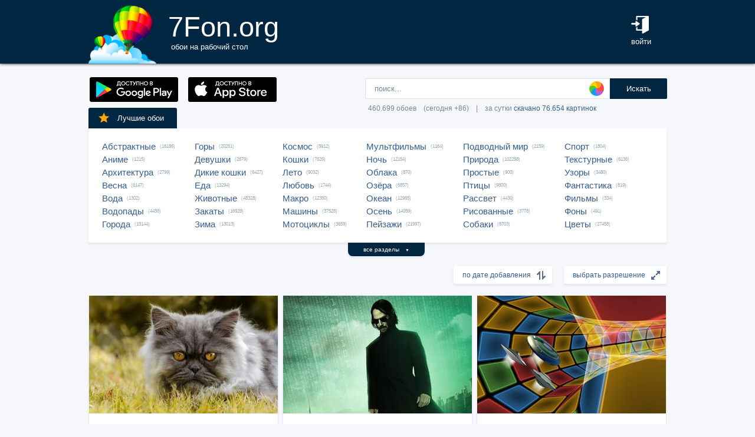

--- FILE ---
content_type: text/html; charset=UTF-8
request_url: https://7fon.org/%D0%9E%D0%B1%D0%BE%D0%B8/5571.html
body_size: 36887
content:
<html lang="ru">
<head>

<script async src="https://www.googletagmanager.com/gtag/js?id=UA-149816454-1"></script>
<script type="text/javascript">
  window.dataLayer = window.dataLayer || [];
  function gtag(){dataLayer.push(arguments);}
  gtag('js', new Date());
  gtag('config', 'UA-149816454-1');
</script>
	<meta http-equiv="content-type" content="text/html; charset=utf-8">
	<meta http-equiv="content-language" content="ru">
	<meta name=viewport content="width=1080">
	<meta name="robots" content="all">
	<meta name="robots" content="noyaca">
	<meta name="allow-search" content="yes">
	<meta name="application-name" content="Обои 7Fon">
	<meta property="og:type" content="website">
	<meta name="referrer" content="unsafe-url">
	<link rel="search" type="application/opensearchdescription+xml" href="/opensearch.xml" title="7Fon.ORG">
	<link rel="shortcut icon" href="/favicon.ico" type="image/x-icon">
	<link rel="icon" href="/favicon.ico" type="image/x-icon">
	<link rel="stylesheet" href="//t.7fon.org/new/web/web.css?6.06.22" type="text/css">
	<link href="/rss.xml" rel="alternate" type="application/rss+xml" title="Новые обои от 7Fon.ORG">
		<meta name="title" content="Обои на рабочий стол и картинки для рабочего стола - страница 5571">
	<title>Обои на рабочий стол и картинки для рабочего стола - страница 5571</title>
	<link rel="canonical" href="https://7fon.org/%D0%9E%D0%B1%D0%BE%D0%B8/5571.html" />
	<link rel="prev" href="https://7fon.org/%D0%9E%D0%B1%D0%BE%D0%B8/5570.html">
	<link rel="next" href="https://7fon.org/%D0%9E%D0%B1%D0%BE%D0%B8/5572.html">
	<meta name="mrc__share_title" content="Обои на рабочий стол и картинки для рабочего стола - страница 5571">
	<meta name="mrc__share_description" content=" Рекомендую!">
	<meta property="og:title" content="Обои на рабочий стол и картинки для рабочего стола - страница 5571" />
	<meta property="og:description" content=" Рекомендую!" />
	<meta property="og:image" content="//i.7fon.org/150/g934424.jpg" />
	<link rel="image_src" href="//i.7fon.org/150/g934424.jpg" />
	<link rel="apple-touch-icon" sizes="57x57" href="//i.7fon.org/150/g934424.jpg" />
	<link rel="apple-touch-icon" sizes="60x60" href="//i.7fon.org/150/g934424.jpg" />
	<link rel="apple-touch-icon" sizes="72x72" href="//i.7fon.org/150/g934424.jpg" />
	<link rel="apple-touch-icon" sizes="76x76" href="//i.7fon.org/150/g934424.jpg" /> 
	<link rel="apple-touch-icon" sizes="120x120" href="//i.7fon.org/150/g934424.jpg" />
	<link rel="apple-touch-icon" sizes="144x144" href="//i.7fon.org/150/g934424.jpg" />
	<link rel="apple-touch-icon" sizes="152x152" href="//i.7fon.org/150/g934424.jpg" />
	<link rel="apple-touch-icon" sizes="180x180" href="//i.7fon.org/150/g934424.jpg" />
			<script type="application/ld+json">{"@context":"http://schema.org","@type":"WebSite","url":"https://7fon.org","potentialAction":{"@type":"SearchAction","target":"https://7fon.org/Картинки/{search}/","query-input":"required name=search"}}</script>
    <script type="application/ld+json">{"@context":"http://schema.org","@type":"Organization","name":"7Fon","url":["https://7fon.org"],"logo":"https://7fon.org/apple-icon.png"}</script>

</head>
<body style="background-color:#f6f7fb;margin:0;font: 10pt/10pt Roboto, sans-serif;">


<div style="height:108px;background-color:#002642;box-shadow: 0 0 5px rgba(0,0,0,1);">

	<div style="height:108px;margin-left:auto;margin-right:auto;align-items:center;width:980px;">

		<a href="/" title="Скачать обои на рабочий стол">
			<img width="115" height="108" src="//t.7fon.org/new/web/logo.png" alt="Обои 7Fon" style="float:left" />
			<div style="float:left;font: 35pt/40pt Roboto, sans-serif;color:#fff;margin:20px 0px 0px 20px">
			7Fon.org<br>
			<span style="font: 10pt/10pt Roboto, sans-serif;color:#fff;margin-left:5px">обои на рабочий стол</span>
			</div>
		</a>
		<div style="float:right;margin:0 0 0 0">
			<div style="display:table-cell;vertical-align:middle;width:60px;height:108px;color:#fff;font:10pt/14pt Roboto,sans-serif">
		
				<div onclick="modal();lform()" id="hlogin">
					<img width="30" height="30" src="//t.7fon.org/new/web/login.png" alt="Войти" style="padding:0 0 5px" />
					<div id="hlogin">войти</div>
				</div><div id="modal_form" style="height:240px"><div id="modal"></div></div><div id="overlay"></div>
							</div>
		</div>
		<div style="float:right;margin:0 30px 0 0">
			<div style="display:table-cell;vertical-align:middle;width:470px;height:108px;">
				<h1></h1>
				<span style="font:9pt/12pt Roboto,sans-serif;color:#abc"></span>
			</div>
		</div>
	</div>

</div>

<div style="margin-left:auto;margin-right:auto;width:980px;">
	

	<div style="height:95px">
		<div id="lform">
			<form action="/%D0%9A%D0%B0%D1%80%D1%82%D0%B8%D0%BD%D0%BA%D0%B8/" style="margin:0 -49px 0;padding-top:25px;float:right;width:560px" method="post">
				<div class="csearch" onclick="color_palette()" ></div>
				<input required type="text" style="width:415px;font-size:13px;border-radius:2px 0 0 2px;height:35px;border: 1px solid #d8e1eb;padding-left:15px;color:#789;margin:0;" placeholder="поиск..." onclick="color_palette(2)" maxlength="80" name="search" id="search">
				<button type="submit" id="ssmb">Искать</button>
				<div id="colordown" style="display:none">
				<div style="margin:0 0 0 210px;width:130px" id="clink"></div>
				<div id="jqxColorPicker"></div></div>
				<br>
				<span style="color:#789;font: 9pt/25pt Roboto, sans-serif;padding:5px 0 0 5px">460.699 обоев&#8195;(сегодня +86)&#8195;|&#8195;за сутки <a href="/Скачиваемые/" title="Скачать обои">скачано 76.654 картинок</a></span>
			</form>
		</div>
		<div id="rgform">
			<div onClick="hreflink('/ANDROID/')" id="ptr" title="Обои от 7Fon для Android"><img width="150" height="42" src="//t.7fon.org/new/web/gp.gif" style="float:left;padding:23px 0 0 2px" /></div>
			<div onClick="hreflink('/iOS/')" id="ptr" title="Обои от 7Fon для iOS"><img width="150" height="42" src="//t.7fon.org/new/web/as.gif" style="float:left;padding:23px 0 0 17px" /></div>
		</div>
	</div>
	<div id="ajrbox">

	
		<a href="/Лучшие_обои/" id="bstbox"><img src="//t.7fon.org/new/web/star.png">Лучшие обои</a>
				<div id="rbox">
			<nav><div>
	<span><a href="/Обои/Абстрактные/" title="Обои на рабочий стол Абстрактные">Абстрактные</a> (16186)</span>
					<span><a href="/Обои/Аниме/" title="Обои на рабочий стол Аниме">Аниме</a> (1215)</span>
					<span><a href="/Обои/Архитектура/" title="Обои на рабочий стол Архитектура">Архитектура</a> (2799)</span>
					<span><a href="/Обои/Весна/" title="Обои на рабочий стол Весна">Весна</a> (6147)</span>
					<span><a href="/Обои/Вода/" title="Обои на рабочий стол Вода">Вода</a> (1302)</span>
					<span><a href="/Обои/Водопады/" title="Обои на рабочий стол Водопады">Водопады</a> (4456)</span>
					<span><a href="/Обои/Города/" title="Обои на рабочий стол Города">Города</a> (15144)</span>
					</div><div>
					<span><a href="/Обои/Горы/" title="Обои на рабочий стол Горы">Горы</a> (20261)</span>
					<span><a href="/Обои/Девушки/" title="Обои на рабочий стол Девушки">Девушки</a> (2679)</span>
					<span><a href="/Обои/Дикие_кошки/" title="Обои на рабочий стол Дикие кошки">Дикие кошки</a> (6427)</span>
					<span><a href="/Обои/Еда/" title="Обои на рабочий стол Еда">Еда</a> (13294)</span>
					<span><a href="/Обои/Животные/" title="Обои на рабочий стол Животные">Животные</a> (48328)</span>
					<span><a href="/Обои/Закаты/" title="Обои на рабочий стол Закаты">Закаты</a> (16928)</span>
					<span><a href="/Обои/Зима/" title="Обои на рабочий стол Зима">Зима</a> (13013)</span>
					</div><div>
					<span><a href="/Обои/Космос/" title="Обои на рабочий стол Космос">Космос</a> (5912)</span>
					<span><a href="/Обои/Кошки/" title="Обои на рабочий стол Кошки">Кошки</a> (7626)</span>
					<span><a href="/Обои/Лето/" title="Обои на рабочий стол Лето">Лето</a> (9032)</span>
					<span><a href="/Обои/Любовь/" title="Обои на рабочий стол Любовь">Любовь</a> (1744)</span>
					<span><a href="/Обои/Макро/" title="Обои на рабочий стол Макро">Макро</a> (12360)</span>
					<span><a href="/Обои/Машины/" title="Обои на рабочий стол Машины">Машины</a> (37528)</span>
					<span><a href="/Обои/Мотоциклы/" title="Обои на рабочий стол Мотоциклы">Мотоциклы</a> (3659)</span>
					</div><div>
					<span><a href="/Обои/Мультфильмы/" title="Обои на рабочий стол Мультфильмы">Мультфильмы</a> (1164)</span>
					<span><a href="/Обои/Ночь/" title="Обои на рабочий стол Ночь">Ночь</a> (12154)</span>
					<span><a href="/Обои/Облака/" title="Обои на рабочий стол Облака">Облака</a> (870)</span>
					<span><a href="/Обои/Озёра/" title="Обои на рабочий стол Озёра">Озёра</a> (6857)</span>
					<span><a href="/Обои/Океан/" title="Обои на рабочий стол Океан">Океан</a> (12965)</span>
					<span><a href="/Обои/Осень/" title="Обои на рабочий стол Осень">Осень</a> (14059)</span>
					<span><a href="/Обои/Пейзажи/" title="Обои на рабочий стол Пейзажи">Пейзажи</a> (21997)</span>
					</div><div>
					<span><a href="/Обои/Подводный_мир/" title="Обои на рабочий стол Подводный мир">Подводный мир</a> (2159)</span>
					<span><a href="/Обои/Природа/" title="Обои на рабочий стол Природа">Природа</a> (102258)</span>
					<span><a href="/Обои/Простые/" title="Обои на рабочий стол Простые">Простые</a> (900)</span>
					<span><a href="/Обои/Птицы/" title="Обои на рабочий стол Птицы">Птицы</a> (9800)</span>
					<span><a href="/Обои/Рассвет/" title="Обои на рабочий стол Рассвет">Рассвет</a> (4430)</span>
					<span><a href="/Обои/Рисованные/" title="Обои на рабочий стол Рисованные">Рисованные</a> (3778)</span>
					<span><a href="/Обои/Собаки/" title="Обои на рабочий стол Собаки">Собаки</a> (8703)</span>
					</div><div>
					<span><a href="/Обои/Спорт/" title="Обои на рабочий стол Спорт">Спорт</a> (1804)</span>
					<span><a href="/Обои/Текстурные/" title="Обои на рабочий стол Текстурные">Текстурные</a> (6136)</span>
					<span><a href="/Обои/Узоры/" title="Обои на рабочий стол Узоры">Узоры</a> (3480)</span>
					<span><a href="/Обои/Фантастика/" title="Обои на рабочий стол Фантастика">Фантастика</a> (819)</span>
					<span><a href="/Обои/Фильмы/" title="Обои на рабочий стол Фильмы">Фильмы</a> (334)</span>
					<span><a href="/Обои/Фоны/" title="Обои на рабочий стол Фоны">Фоны</a> (491)</span>
					<span><a href="/Обои/Цветы/" title="Обои на рабочий стол Цветы">Цветы</a> (27458)</span>
					
			</div>
			</nav>
		</div>
		<div id="rall" onClick="indexSort('all');window.contid = 'ajrbox'">все разделы&#8195;<span style="font-size:7px">▼</span></div>
			


	</div>

			<select id="ssize">
	
				<option selected disabled>выбрать разрешение</option>
				<option value="/Обои/640x480/">640x480</option>
				<option value="/Обои/800x600/">800x600</option>
				<option value="/Обои/960x800/">960x800</option>
				<option value="/Обои/1024x600/">1024x600</option>
				<option value="/Обои/1024x768/">1024x768</option>
				<option value="/Обои/1024x847/">1024x847</option>
				<option value="/Обои/1024x1024/">1024x1024</option>
				<option value="/Обои/1152x864/">1152x864</option>
				<option value="/Обои/1280x800/">1280x800</option>
				<option value="/Обои/1280x960/">1280x960</option>
				<option value="/Обои/1280x1024/">1280x1024</option>
				<option value="/Обои/1366x768/">1366x768</option>
				<option value="/Обои/1400x1050/">1400x1050</option>
				<option value="/Обои/1440x900/">1440x900</option>
				<option value="/Обои/1600x900/">1600x900</option>
				<option value="/Обои/1600x1024/">1600x1024</option>
				<option value="/Обои/1600x1200/">1600x1200</option>
				<option value="/Обои/1680x1050/">1680x1050</option>
				<option value="/Обои/1680x1330/">1680x1330</option>
				<option value="/Обои/1920x1080/">1920x1080</option>
				<option value="/Обои/1920x1200/">1920x1200</option>
				<option value="/Обои/1920x1440/">1920x1440</option>
				<option value="/Обои/2048x1536/">2048x1536</option>
				<option value="/Обои/2560x1440/">2560x1440</option>
				<option value="/Обои/2560x1600/">2560x1600</option>
				<option value="/Обои/2560x1920/">2560x1920</option>
				<option value="/Обои/2880x1620/">2880x1620</option>
				<option value="/Обои/2880x1800/">2880x1800</option>
				<option value="/Обои/2560x2048/">2560x2048</option>
				<option value="/Обои/3200x2048/">3200x2048</option>
				<option value="/Обои/3200x2400/">3200x2400</option>
				<option value="/Обои/3280x2048/">3280x2048</option>
				<option value="/Обои/3840x2160/">3840x2160</option>
				<option value="/Обои/3840x2400/">3840x2400</option>
				<option value="/Обои/4096x2160/">4096x2160</option>
				<option value="/Обои/5120x2880/">5120x2880</option>
			</select>
	
			<select id="ssort">
				<option selected disabled>по дате добавления</option>
				<option value="/Обои/Лучшие/">по рейтингу</option>
				<option value="/Обои/Популярные/">по скачиваниям</option>
				<option value="/Обои/Случайные_обои/">случайный список</option>
				
			</select>
	
	<div id="cbox">

			<div id="tmbox" itemscope itemtype="http://schema.org/ImageObject">
				<a href="g934424/персидская_кошка_перс_кот.html" title="Обои на рабочий стол персидская кошка, перс, кот, мордочка, взгляд" itemprop="url">
					<img src="//i.7fon.org/320/g934424.jpg" alt="Картинка персидская кошка, перс, кот, мордочка, взгляд" style="background:#877d59;float:left" width="320" height="200" itemprop="thumbnail">
					<span class="ctag" itemprop="name">Персидская кошка, перс, кот, мордочка, взгляд</span>
				</a>			
				<a href="/Обои/1920x1200/" class="csize" title="Обои 1920x1200 на рабочий стол">1920x1200</a>
				<div id="crat">	
					<div class="cstr"><img src="//t.7fon.org/new/web/starg.png"></div>
					<div class="crat">4.6</div>
					<div class="cfav" id="cfav0"><img src="//t.7fon.org/new/web/favg.png"></div>
					<div class="crat" id="cfat0">556</div>
				</div>
			</div>
			<div id="tmbox" itemscope itemtype="http://schema.org/ImageObject">
				<a href="s434416/film_the_matrix_resurrections.html" title="Обои на рабочий стол film, the matrix, resurrections" itemprop="url">
					<img src="//i.7fon.org/320/s434416.jpg" alt="Картинка film, the matrix, resurrections" style="background:#609477;float:left" width="320" height="200" itemprop="thumbnail">
					<span class="ctag" itemprop="name">Film, the matrix, resurrections</span>
				</a>			
				<a href="/Обои/3840x2160/" class="csize" title="Обои 3840x2160 на рабочий стол">3840x2160</a>
				<div id="crat">	
					<div class="cstr"><img src="//t.7fon.org/new/web/starg.png"></div>
					<div class="crat">4</div>
					<div class="cfav" id="cfav1"><img src="//t.7fon.org/new/web/favg.png"></div>
					<div class="crat" id="cfat1">1</div>
				</div>
			</div>
			<div id="tmbox" itemscope itemtype="http://schema.org/ImageObject">
				<a href="q136208/3D_Формы_Космические.html" title="Обои на рабочий стол 3D, Формы, Космические Корабли, Тоннель" itemprop="url">
					<img src="//i.7fon.org/320/q136208.jpg" alt="Картинка 3D, Формы, Космические Корабли, Тоннель" style="background:#6b5937;float:left" width="320" height="200" itemprop="thumbnail">
					<span class="ctag" itemprop="name">3D, Формы, Космические Корабли, Тоннель</span>
				</a>			
				<a href="/Обои/1920x1440/" class="csize" title="Обои 1920x1440 на рабочий стол">1920x1440</a>
				<div id="crat">	
					<div class="cstr"><img src="//t.7fon.org/new/web/starg.png"></div>
					<div class="crat">4.6</div>
					<div class="cfav" id="cfav2"><img src="//t.7fon.org/new/web/favg.png"></div>
					<div class="crat" id="cfat2">179</div>
				</div>
			</div>
			<div id="tmbox" itemscope itemtype="http://schema.org/ImageObject">
				<a href="g934408/любовь_леденцы_сердце_минимализм.html" title="Обои на рабочий стол любовь, леденцы, сердце, минимализм" itemprop="url">
					<img src="//i.7fon.org/320/g934408.jpg" alt="Картинка любовь, леденцы, сердце, минимализм" style="background:#4d4f42;float:left" width="320" height="200" itemprop="thumbnail">
					<span class="ctag" itemprop="name">Любовь, леденцы, сердце, минимализм</span>
				</a>			
				<a href="/Обои/5120x2880/" class="csize" title="Обои 5120x2880 на рабочий стол">5120x2880</a>
				<div id="crat">	
					<div class="cstr"><img src="//t.7fon.org/new/web/starg.png"></div>
					<div class="crat">3.9</div>
					<div class="cfav" id="cfav3"><img src="//t.7fon.org/new/web/favg.png"></div>
					<div class="crat" id="cfat3">684</div>
				</div>
			</div>
					<div id="tmbox" style="overflow:hidden"><div id="asno4"></div></div>
					<div style="margin:328px 0 0 338px;position:absolute">
							<script async src="https://pagead2.googlesyndication.com/pagead/js/adsbygoogle.js?client=ca-pub-6397018317211445" crossorigin="anonymous"></script>
							<ins class="adsbygoogle"
								 style="display:block;text-align:center;width:320px;height:288px"
								 data-ad-format="fluid"
								 data-alternate-ad-url="https://7fon.org/goapp.php?tip=320&r="
								 data-ad-layout-key="-6t+d3+y+10+53"
								 data-ad-client="ca-pub-6397018317211445"
								 data-ad-slot="8498105763"></ins>
							<script>
								 (adsbygoogle = window.adsbygoogle || []).push({});
							</script>
					</div>
					
			<div id="tmbox" itemscope itemtype="http://schema.org/ImageObject">
				<a href="z150808/Две_большие_пушистые_овцы.html" title="Обои на рабочий стол Две большие пушистые овцы на зеленой траве" itemprop="url">
					<img src="//i.7fon.org/320/z150808.jpg" alt="Картинка Две большие пушистые овцы на зеленой траве" style="background:#b5b16b;float:left" width="320" height="200" itemprop="thumbnail">
					<span class="ctag" itemprop="name">Две большие пушистые овцы на зеленой траве</span>
				</a>			
				<a href="/Обои/3840x2400/" class="csize" title="Обои 3840x2400 на рабочий стол">3840x2400</a>
				<div id="crat">	
					<div class="cstr"><img src="//t.7fon.org/new/web/starg.png"></div>
					<div class="crat">4.3</div>
					<div class="cfav" id="cfav4"><img src="//t.7fon.org/new/web/favg.png"></div>
					<div class="crat" id="cfat4">456</div>
				</div>
			</div>
			<div id="tmbox" itemscope itemtype="http://schema.org/ImageObject">
				<a href="u468063/фрукты_ломтики_цветы_лёд.html" title="Обои на рабочий стол фрукты, ломтики, цветы, лёд, лето, ананас, плюмерия, деревянный" itemprop="url">
					<img src="//i.7fon.org/320/u468063.jpg" alt="Картинка фрукты, ломтики, цветы, лёд, лето, ананас, плюмерия, деревянный" style="background:#ddede7;float:left" width="320" height="200" itemprop="thumbnail">
					<span class="ctag" itemprop="name">Фрукты, ломтики, цветы, лёд, лето, ананас...</span>
				</a>			
				<a href="/Обои/2560x1600/" class="csize" title="Обои 2560x1600 на рабочий стол">2560x1600</a>
				<div id="crat">	
					<div class="cstr"><img src="//t.7fon.org/new/web/starg.png"></div>
					<div class="crat">3.6</div>
					<div class="cfav" id="cfav5"><img src="//t.7fon.org/new/web/favg.png"></div>
					<div class="crat" id="cfat5">73</div>
				</div>
			</div>
			<div id="tmbox" itemscope itemtype="http://schema.org/ImageObject">
				<a href="f89242053/Granada_Ночной_городской.html" title="Обои на рабочий стол Granada, Ночной городской пейзаж иллюминация, Испания, Гранада" itemprop="url">
					<img src="//i.7fon.org/320/f89242053.jpg" alt="Картинка Granada, Ночной городской пейзаж иллюминация, Испания, Гранада" style="background:#909191;float:left" width="320" height="200" itemprop="thumbnail">
					<span class="ctag" itemprop="name">Granada, Ночной городской пейзаж иллюминация...</span>
				</a>			
				<div class="csize" onclick="sbutton('1920x1200')" title="Обои 1920x1200 на рабочий стол">1920x1200</div>
				<div id="crat">	
					<div class="cstr"><img src="//t.7fon.org/new/web/starg.png"></div>
					<div class="crat">4.7</div>
					<div class="cfav" id="cfav6"><img src="//t.7fon.org/new/web/favg.png"></div>
					<div class="crat" id="cfat6">118</div>
				</div>
			</div>
			<div id="tmbox" itemscope itemtype="http://schema.org/ImageObject">
				<a href="c249894/побережье_город_море.html" title="Обои на рабочий стол побережье, город, море" itemprop="url">
					<img src="//i.7fon.org/320/c249894.jpg" alt="Картинка побережье, город, море" style="background:#688bb0;float:left" width="320" height="200" itemprop="thumbnail">
					<span class="ctag" itemprop="name">Побережье, город, море</span>
				</a>			
				<a href="/Обои/4096x2160/" class="csize" title="Обои 4096x2160 на рабочий стол">4096x2160</a>
				<div id="crat">	
					<div class="cstr"><img src="//t.7fon.org/new/web/starg.png"></div>
					<div class="crat">4.4</div>
					<div class="cfav" id="cfav7"><img src="//t.7fon.org/new/web/favg.png"></div>
					<div class="crat" id="cfat7">206</div>
				</div>
			</div>
			<div id="tmbox" itemscope itemtype="http://schema.org/ImageObject">
				<a href="i839773245/Nature_Winter_Heart_Shape.html" title="Обои на рабочий стол природа, зима, форма сердца, холодный, текстура, снег, любовь, время года, открытый, Солнечный лучик, сверкать, синий тон, белый, морозный, символ, ИИ искусство" itemprop="url">
					<img src="//i.7fon.org/320/i839773245.jpg" alt="Картинка природа, зима, форма сердца, холодный, текстура, снег, любовь, время года, открытый, Солнечный лучик, сверкать, синий тон, белый, морозный, символ, ИИ искусство" style="background:#879ab0;float:left" width="320" height="200" itemprop="thumbnail">
					<span class="ctag" itemprop="name">Природа, зима, форма сердца, холодный...</span>
				</a>			
				<div class="csize" onclick="sbutton('4096x2160')" title="Обои 4096x2160 на рабочий стол">4096x2160</div>
				<div id="crat">	
					<div class="cstr"><img src="//t.7fon.org/new/web/starg.png"></div>
					<div class="crat">4.5</div>
					<div class="cfav" id="cfav8"><img src="//t.7fon.org/new/web/favg.png"></div>
					<div class="crat" id="cfat8">2</div>
				</div>
			</div>
			<div id="tmbox" itemscope itemtype="http://schema.org/ImageObject">
				<a href="q136206/Животные_Морда_Лев_Грива_Хищник.html" title="Обои на рабочий стол Животные, Морда, Лев, Грива, Хищник" itemprop="url">
					<img src="//i.7fon.org/320/q136206.jpg" alt="Картинка Животные, Морда, Лев, Грива, Хищник" style="background:#615839;float:left" width="320" height="200" itemprop="thumbnail">
					<span class="ctag" itemprop="name">Животные, Морда, Лев, Грива, Хищник</span>
				</a>			
				<div class="csize" onclick="sbutton('5120x2880')" title="Обои 5120x2880 на рабочий стол">5120x2880</div>
				<div id="crat">	
					<div class="cstr"><img src="//t.7fon.org/new/web/starg.png"></div>
					<div class="crat">4.6</div>
					<div class="cfav" id="cfav9"><img src="//t.7fon.org/new/web/favg.png"></div>
					<div class="crat" id="cfat9">725</div>
				</div>
			</div>
			<div id="tmbox" itemscope itemtype="http://schema.org/ImageObject">
				<a href="g934404/осень_закат_леса_Мизурина.html" title="Обои на рабочий стол осень, закат, леса, Мизурина, Доломиты, горы, Италия, природа, Misurina, деревня, озеро, отражение, пейзаж" itemprop="url">
					<img src="//i.7fon.org/320/g934404.jpg" alt="Картинка осень, закат, леса, Мизурина, Доломиты, горы, Италия, природа, Misurina, деревня, озеро, отражение, пейзаж" style="background:#b5a79a;float:left" width="320" height="200" itemprop="thumbnail">
					<span class="ctag" itemprop="name">Осень, закат, леса, Мизурина, Доломиты, горы...</span>
				</a>			
				<a href="/Обои/1920x1080/" class="csize" title="Обои 1920x1080 на рабочий стол">1920x1080</a>
				<div id="crat">	
					<div class="cstr"><img src="//t.7fon.org/new/web/starg.png"></div>
					<div class="crat">4.1</div>
					<div class="cfav" id="cfav10"><img src="//t.7fon.org/new/web/favg.png"></div>
					<div class="crat" id="cfat10">85</div>
				</div>
			</div>
			<div id="tmbox" itemscope itemtype="http://schema.org/ImageObject">
				<a href="b1437579/горы_гора_природа_снег_зима.html" title="Обои на рабочий стол горы, гора, природа, снег, зима, пейзаж, арт" itemprop="url">
					<img src="//i.7fon.org/320/b1437579.jpg" alt="Картинка горы, гора, природа, снег, зима, пейзаж, арт" style="background:#829ead;float:left" width="320" height="200" itemprop="thumbnail">
					<span class="ctag" itemprop="name">Горы, гора, природа, снег, зима, пейзаж, арт</span>
				</a>			
				<div class="csize" onclick="sbutton('4096x2160')" title="Обои 4096x2160 на рабочий стол">4096x2160</div>
				<div id="crat">	
					<div class="cstr"><img src="//t.7fon.org/new/web/starg.png"></div>
					<div class="crat">4.4</div>
					<div class="cfav" id="cfav11"><img src="//t.7fon.org/new/web/favg.png"></div>
					<div class="crat" id="cfat11">66</div>
				</div>
			</div>
					<div id="tmbox" style="overflow:hidden"><div id="asno12"></div></div>
					<div style="margin:1252px 0 0 338px;position:absolute">
							<script async src="https://pagead2.googlesyndication.com/pagead/js/adsbygoogle.js?client=ca-pub-6397018317211445" crossorigin="anonymous"></script>
							<ins class="adsbygoogle"
								 style="display:block;text-align:center;width:320px;height:288px"
								 data-ad-format="fluid"
								 data-alternate-ad-url="https://7fon.org/goapp.php?tip=320s&r="
								 data-ad-layout-key="-6t+d3+y+10+53"
								 data-ad-client="ca-pub-6397018317211445"
								 data-ad-slot="8498105763"></ins>
							<script>
								 (adsbygoogle = window.adsbygoogle || []).push({});
							</script>
					</div>
					
			<div id="tmbox" itemscope itemtype="http://schema.org/ImageObject">
				<a href="r1583106/автомобили_ferrari.html" title="Обои на рабочий стол автомобили, ferrari" itemprop="url">
					<img src="//i.7fon.org/320/r1583106.jpg" alt="Картинка автомобили, ferrari" style="background:#3b4561;float:left" width="320" height="200" itemprop="thumbnail">
					<span class="ctag" itemprop="name">Автомобили, ferrari</span>
				</a>			
				<div class="csize" onclick="sbutton('4096x2160')" title="Обои 4096x2160 на рабочий стол">4096x2160</div>
				<div id="crat">	
					<div class="cstr"><img src="//t.7fon.org/new/web/starg.png"></div>
					<div class="crat">4</div>
					<div class="cfav" id="cfav12"><img src="//t.7fon.org/new/web/favg.png"></div>
					<div class="crat" id="cfat12">19</div>
				</div>
			</div>
			<div id="tmbox" itemscope itemtype="http://schema.org/ImageObject">
				<a href="x272402/кошка_стол_дом.html" title="Обои на рабочий стол кошка, стол, дом" itemprop="url">
					<img src="//i.7fon.org/320/x272402.jpg" alt="Картинка кошка, стол, дом" style="background:#171712;float:left" width="320" height="200" itemprop="thumbnail">
					<span class="ctag" itemprop="name">Кошка, стол, дом</span>
				</a>			
				<div class="csize" onclick="sbutton('3840x2400')" title="Обои 3840x2400 на рабочий стол">3840x2400</div>
				<div id="crat">	
					<div class="cstr"><img src="//t.7fon.org/new/web/starg.png"></div>
					<div class="crat">4.5</div>
					<div class="cfav" id="cfav13"><img src="//t.7fon.org/new/web/favg.png"></div>
					<div class="crat" id="cfat13">1727</div>
				</div>
			</div>
			<div id="tmbox" itemscope itemtype="http://schema.org/ImageObject">
				<a href="q136205/Астон_Мартин_Aston_Martin.html" title="Обои на рабочий стол Астон Мартин (Aston Martin), Тачки (Cars), Vantage, Движение, Вид Сбоку" itemprop="url">
					<img src="//i.7fon.org/320/q136205.jpg" alt="Картинка Астон Мартин (Aston Martin), Тачки (Cars), Vantage, Движение, Вид Сбоку" style="background:#66645e;float:left" width="320" height="200" itemprop="thumbnail">
					<span class="ctag" itemprop="name">Астон Мартин (Aston Martin), Тачки (Cars)...</span>
				</a>			
				<div class="csize" onclick="sbutton('4096x2160')" title="Обои 4096x2160 на рабочий стол">4096x2160</div>
				<div id="crat">	
					<div class="cstr"><img src="//t.7fon.org/new/web/starg.png"></div>
					<div class="crat">4.2</div>
					<div class="cfav" id="cfav14"><img src="//t.7fon.org/new/web/favg.png"></div>
					<div class="crat" id="cfat14">57</div>
				</div>
			</div>
			<div id="tmbox" itemscope itemtype="http://schema.org/ImageObject">
				<a href="g934401/море_под_водой_лучи_свет.html" title="Обои на рабочий стол море, под водой, лучи, свет, природа, Баренцево море, водоросли, дно, морской ёж, Егор Никифоров, эхинус" itemprop="url">
					<img src="//i.7fon.org/320/g934401.jpg" alt="Картинка море, под водой, лучи, свет, природа, Баренцево море, водоросли, дно, морской ёж, Егор Никифоров, эхинус" style="background:#8f8b82;float:left" width="320" height="200" itemprop="thumbnail">
					<span class="ctag" itemprop="name">Море, под водой, лучи, свет, природа...</span>
				</a>			
				<a href="/Обои/2880x1800/" class="csize" title="Обои 2880x1800 на рабочий стол">2880x1800</a>
				<div id="crat">	
					<div class="cstr"><img src="//t.7fon.org/new/web/starg.png"></div>
					<div class="crat">4.3</div>
					<div class="cfav" id="cfav15"><img src="//t.7fon.org/new/web/favg.png"></div>
					<div class="crat" id="cfat15">1114</div>
				</div>
			</div>
		</div>

			<script async src="//pagead2.googlesyndication.com/pagead/js/adsbygoogle.js"></script>
			<ins class="adsbygoogle"
				 style="display:block; text-align:center;"
				 data-ad-layout="in-article"
				 data-ad-format="fluid"
				 data-ad-client="ca-pub-6397018317211445"
				 data-ad-slot="4615370697"></ins>
			<script>
				 (adsbygoogle = window.adsbygoogle || []).push({});
			</script>

		<div id="lbox">
	<div onclick="hreflink('5570.html',1)" title="Обои - предыдущие обои" id="prev">назад</div>  <div onclick="hreflink('5572.html',1)" title="Обои - следующие обои" id="next">вперед</div>
		<nav><div>
<a href="/" title="Обои - перейти в начало">1</a> . . .  <a href="/Обои/5568.html" title="Обои - страница 5568">5568</a>  <a href="/Обои/5569.html" title="Обои - страница 5569">5569</a>  <a href="/Обои/5570.html" title="Обои - страница 5570">5570</a> <span>5571</span> <a href="/Обои/5572.html" title="Обои - страница 5572">5572</a>  <a href="/Обои/5573.html" title="Обои - страница 5573">5573</a>  <a href="/Обои/5574.html" title="Обои - страница 5574">5574</a>  . . . <a href="/Обои/20142.html" title="Обои - перейти в конец">20142</a>
		</div></nav>
	</div>
</div>
<script>
window.onload = function () {
  var a = document.getElementsByClassName('adsbygoogle');
  var b = document.getElementById('yandex_rtb_R-A-103070-34');

  if ((a[0] && a[0].clientHeight == 0)) { 
    asno4.innerHTML = '<iframe src="https://7fon.org/goapp.php?tip=320" style="border:0pt none;width:320px;height:288px;" scrolling="no"></iframe>';
    asno12.innerHTML = '<iframe src="https://7fon.org/goapp.php?tip=320s&r=" style="border:0pt none;width:320px;height:288px;" scrolling="no"></iframe>';
  }
}
</script>

		<footer id="footer">
			<p><div id="flink" onclick="hreflink('/isMobile?',1)" title="Версия сайта для мобильных телефонов" style="color:#f80;font-weight:bold">Мобильная версия</div></p>
			<p><a href="/Картинки_для_телефона/" title="Заставки на телефон">Обои на телефон</a>
			<div id="flink" onclick="modal();supform()" title="Информация для правообладателей">Правообладателям</div> | <div div id="flink" onclick="hreflink('/Пользовательское_соглашение/',1)" title="Пользовательское соглашение">Пользовательское соглашение</div> | <div id="flink" onclick="modal();supform()" title="Связаться с администрацией сайта">Обратная связь</div>
			<p>7fon.org &copy; 2011 - 2026</p>
		</footer>
	
		<script type="text/javascript" src="//j.7fon.org/new/web/jquery.web.js?2"></script>
		<script type="text/javascript" src="//j.7fon.org/new/web/web.js?15.08.23"></script>
		<script type="text/javascript">var scolor = 'ff4477'</script>
	
	</body>
	</html>

--- FILE ---
content_type: text/html; charset=utf-8
request_url: https://www.google.com/recaptcha/api2/aframe
body_size: 266
content:
<!DOCTYPE HTML><html><head><meta http-equiv="content-type" content="text/html; charset=UTF-8"></head><body><script nonce="zguJG2f4A4by2ecpMkfPQw">/** Anti-fraud and anti-abuse applications only. See google.com/recaptcha */ try{var clients={'sodar':'https://pagead2.googlesyndication.com/pagead/sodar?'};window.addEventListener("message",function(a){try{if(a.source===window.parent){var b=JSON.parse(a.data);var c=clients[b['id']];if(c){var d=document.createElement('img');d.src=c+b['params']+'&rc='+(localStorage.getItem("rc::a")?sessionStorage.getItem("rc::b"):"");window.document.body.appendChild(d);sessionStorage.setItem("rc::e",parseInt(sessionStorage.getItem("rc::e")||0)+1);localStorage.setItem("rc::h",'1768483869141');}}}catch(b){}});window.parent.postMessage("_grecaptcha_ready", "*");}catch(b){}</script></body></html>